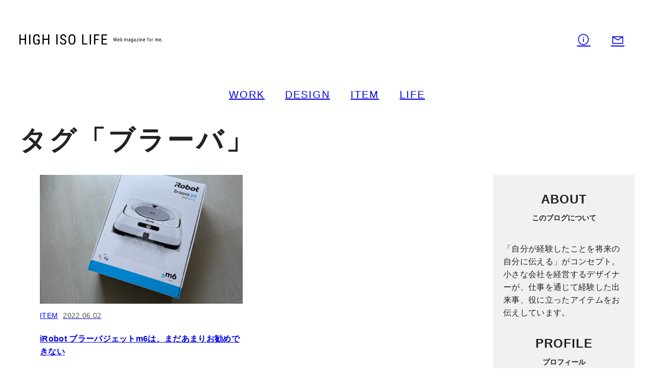

--- FILE ---
content_type: text/html; charset=UTF-8
request_url: https://highisolife.info/tag/%E3%83%96%E3%83%A9%E3%83%BC%E3%83%90/
body_size: 7845
content:
<!DOCTYPE html>
<html lang="ja">
<head>
	<!-- Google tag (gtag.js) -->
<script async src="https://www.googletagmanager.com/gtag/js?id=G-YQPY6K05N8"></script>
<script>
  window.dataLayer = window.dataLayer || [];
  function gtag(){dataLayer.push(arguments);}
  gtag('js', new Date());

  gtag('config', 'G-YQPY6K05N8');
</script>
<meta charset="utf-8">
<meta name="viewport" content="width=device-width">
	<style>img:is([sizes="auto" i], [sizes^="auto," i]) { contain-intrinsic-size: 3000px 1500px }</style>
	
		<!-- All in One SEO 4.7.7.1 - aioseo.com -->
		<title>ブラーバ | HIGH ISO LIFE - ハイソラ</title>
	<meta name="robots" content="noindex, max-snippet:-1, max-image-preview:large, max-video-preview:-1" />
	<meta name="google-site-verification" content="XixAwnFxfXQc2UfZlwFe23XdpQYIiPYCoY0GVmdrYMg" />
	<meta name="msvalidate.01" content="7A8BEB7595A48C909D1A05899802074D" />
	<link rel="canonical" href="https://highisolife.info/tag/%e3%83%96%e3%83%a9%e3%83%bc%e3%83%90/" />
	<meta name="generator" content="All in One SEO (AIOSEO) 4.7.7.1" />
		<script type="application/ld+json" class="aioseo-schema">
			{"@context":"https:\/\/schema.org","@graph":[{"@type":"BreadcrumbList","@id":"https:\/\/highisolife.info\/tag\/%E3%83%96%E3%83%A9%E3%83%BC%E3%83%90\/#breadcrumblist","itemListElement":[{"@type":"ListItem","@id":"https:\/\/highisolife.info\/#listItem","position":1,"name":"\u5bb6","item":"https:\/\/highisolife.info\/","nextItem":{"@type":"ListItem","@id":"https:\/\/highisolife.info\/tag\/%e3%83%96%e3%83%a9%e3%83%bc%e3%83%90\/#listItem","name":"\u30d6\u30e9\u30fc\u30d0"}},{"@type":"ListItem","@id":"https:\/\/highisolife.info\/tag\/%e3%83%96%e3%83%a9%e3%83%bc%e3%83%90\/#listItem","position":2,"name":"\u30d6\u30e9\u30fc\u30d0","previousItem":{"@type":"ListItem","@id":"https:\/\/highisolife.info\/#listItem","name":"\u5bb6"}}]},{"@type":"CollectionPage","@id":"https:\/\/highisolife.info\/tag\/%E3%83%96%E3%83%A9%E3%83%BC%E3%83%90\/#collectionpage","url":"https:\/\/highisolife.info\/tag\/%E3%83%96%E3%83%A9%E3%83%BC%E3%83%90\/","name":"\u30d6\u30e9\u30fc\u30d0 | HIGH ISO LIFE - \u30cf\u30a4\u30bd\u30e9","inLanguage":"ja","isPartOf":{"@id":"https:\/\/highisolife.info\/#website"},"breadcrumb":{"@id":"https:\/\/highisolife.info\/tag\/%E3%83%96%E3%83%A9%E3%83%BC%E3%83%90\/#breadcrumblist"}},{"@type":"Person","@id":"https:\/\/highisolife.info\/#person","name":"\u3057\u308d\u3044\u307b\u305d\u3084","image":"http:\/\/highisolife.info\/wp-content\/uploads\/2022\/05\/ogp.jpg","sameAs":["https:\/\/twitter.com\/shirohoso"]},{"@type":"WebSite","@id":"https:\/\/highisolife.info\/#website","url":"https:\/\/highisolife.info\/","name":"HIGH ISO LIFE - \u30cf\u30a4\u30bd\u30e9","description":"HIGH ISO LIFE\uff08\u30cf\u30a4\u30bd\u30e9\uff09\u306f\u300cWeb magazine for me.\u300d\u3092\u30b3\u30f3\u30bb\u30d7\u30c8\u306b\u3001\u30d5\u30ea\u30fc\u30e9\u30f3\u30b9\u306e\u30c7\u30b6\u30a4\u30ca\u30fc\u304c\u7d4c\u9a13\u3057\u305f\u3053\u3068\u3092\u5c06\u6765\u306e\u81ea\u5206\u306b\u4f1d\u3048\u308b\u30d6\u30ed\u30b0\u3067\u3059\u3002\u4ed5\u4e8b\u3092\u901a\u3058\u3066\u7d4c\u9a13\u3057\u305f\u51fa\u6765\u4e8b\u3084\u3001\u611b\u8eca\u306e\u30d7\u30b8\u30e7\u30fc208\u306e\u3053\u3068\u3001\u5f79\u306b\u7acb\u3063\u305f\u30a2\u30a4\u30c6\u30e0\u3092\u30d5\u30ea\u30fc\u30e9\u30f3\u30b9\u306a\u3089\u3067\u306f\u306e\u8996\u70b9\u3067\u3001\u5199\u771f\u3092\u64ae\u308a\u306a\u304c\u3089\u304a\u4f1d\u3048\u3057\u3066\u3044\u307e\u3059\u3002","inLanguage":"ja","publisher":{"@id":"https:\/\/highisolife.info\/#person"}}]}
		</script>
		<!-- All in One SEO -->

<link rel="alternate" type="application/rss+xml" title="HIGH ISO LIFE - ハイソラ &raquo; ブラーバ タグのフィード" href="https://highisolife.info/tag/%e3%83%96%e3%83%a9%e3%83%bc%e3%83%90/feed/" />
<script type="text/javascript">
/* <![CDATA[ */
window._wpemojiSettings = {"baseUrl":"https:\/\/s.w.org\/images\/core\/emoji\/15.0.3\/72x72\/","ext":".png","svgUrl":"https:\/\/s.w.org\/images\/core\/emoji\/15.0.3\/svg\/","svgExt":".svg","source":{"concatemoji":"https:\/\/highisolife.info\/wp-includes\/js\/wp-emoji-release.min.js?ver=6.7.4"}};
/*! This file is auto-generated */
!function(i,n){var o,s,e;function c(e){try{var t={supportTests:e,timestamp:(new Date).valueOf()};sessionStorage.setItem(o,JSON.stringify(t))}catch(e){}}function p(e,t,n){e.clearRect(0,0,e.canvas.width,e.canvas.height),e.fillText(t,0,0);var t=new Uint32Array(e.getImageData(0,0,e.canvas.width,e.canvas.height).data),r=(e.clearRect(0,0,e.canvas.width,e.canvas.height),e.fillText(n,0,0),new Uint32Array(e.getImageData(0,0,e.canvas.width,e.canvas.height).data));return t.every(function(e,t){return e===r[t]})}function u(e,t,n){switch(t){case"flag":return n(e,"\ud83c\udff3\ufe0f\u200d\u26a7\ufe0f","\ud83c\udff3\ufe0f\u200b\u26a7\ufe0f")?!1:!n(e,"\ud83c\uddfa\ud83c\uddf3","\ud83c\uddfa\u200b\ud83c\uddf3")&&!n(e,"\ud83c\udff4\udb40\udc67\udb40\udc62\udb40\udc65\udb40\udc6e\udb40\udc67\udb40\udc7f","\ud83c\udff4\u200b\udb40\udc67\u200b\udb40\udc62\u200b\udb40\udc65\u200b\udb40\udc6e\u200b\udb40\udc67\u200b\udb40\udc7f");case"emoji":return!n(e,"\ud83d\udc26\u200d\u2b1b","\ud83d\udc26\u200b\u2b1b")}return!1}function f(e,t,n){var r="undefined"!=typeof WorkerGlobalScope&&self instanceof WorkerGlobalScope?new OffscreenCanvas(300,150):i.createElement("canvas"),a=r.getContext("2d",{willReadFrequently:!0}),o=(a.textBaseline="top",a.font="600 32px Arial",{});return e.forEach(function(e){o[e]=t(a,e,n)}),o}function t(e){var t=i.createElement("script");t.src=e,t.defer=!0,i.head.appendChild(t)}"undefined"!=typeof Promise&&(o="wpEmojiSettingsSupports",s=["flag","emoji"],n.supports={everything:!0,everythingExceptFlag:!0},e=new Promise(function(e){i.addEventListener("DOMContentLoaded",e,{once:!0})}),new Promise(function(t){var n=function(){try{var e=JSON.parse(sessionStorage.getItem(o));if("object"==typeof e&&"number"==typeof e.timestamp&&(new Date).valueOf()<e.timestamp+604800&&"object"==typeof e.supportTests)return e.supportTests}catch(e){}return null}();if(!n){if("undefined"!=typeof Worker&&"undefined"!=typeof OffscreenCanvas&&"undefined"!=typeof URL&&URL.createObjectURL&&"undefined"!=typeof Blob)try{var e="postMessage("+f.toString()+"("+[JSON.stringify(s),u.toString(),p.toString()].join(",")+"));",r=new Blob([e],{type:"text/javascript"}),a=new Worker(URL.createObjectURL(r),{name:"wpTestEmojiSupports"});return void(a.onmessage=function(e){c(n=e.data),a.terminate(),t(n)})}catch(e){}c(n=f(s,u,p))}t(n)}).then(function(e){for(var t in e)n.supports[t]=e[t],n.supports.everything=n.supports.everything&&n.supports[t],"flag"!==t&&(n.supports.everythingExceptFlag=n.supports.everythingExceptFlag&&n.supports[t]);n.supports.everythingExceptFlag=n.supports.everythingExceptFlag&&!n.supports.flag,n.DOMReady=!1,n.readyCallback=function(){n.DOMReady=!0}}).then(function(){return e}).then(function(){var e;n.supports.everything||(n.readyCallback(),(e=n.source||{}).concatemoji?t(e.concatemoji):e.wpemoji&&e.twemoji&&(t(e.twemoji),t(e.wpemoji)))}))}((window,document),window._wpemojiSettings);
/* ]]> */
</script>
<style id='wp-emoji-styles-inline-css' type='text/css'>

	img.wp-smiley, img.emoji {
		display: inline !important;
		border: none !important;
		box-shadow: none !important;
		height: 1em !important;
		width: 1em !important;
		margin: 0 0.07em !important;
		vertical-align: -0.1em !important;
		background: none !important;
		padding: 0 !important;
	}
</style>
<link rel='stylesheet' id='wp-block-library-css' href='https://highisolife.info/wp-includes/css/dist/block-library/style.min.css?ver=6.7.4' type='text/css' media='all' />
<style id='classic-theme-styles-inline-css' type='text/css'>
/*! This file is auto-generated */
.wp-block-button__link{color:#fff;background-color:#32373c;border-radius:9999px;box-shadow:none;text-decoration:none;padding:calc(.667em + 2px) calc(1.333em + 2px);font-size:1.125em}.wp-block-file__button{background:#32373c;color:#fff;text-decoration:none}
</style>
<link rel='stylesheet' id='contact-form-7-css' href='https://highisolife.info/wp-content/plugins/contact-form-7/includes/css/styles.css?ver=6.0.2' type='text/css' media='all' />
<link rel='stylesheet' id='pz-linkcard-css' href='//highisolife.info/wp-content/uploads/pz-linkcard/style.css?ver=2.5.5.1' type='text/css' media='all' />
<link rel='stylesheet' id='reset_styles-css' href='https://highisolife.info/wp-content/themes/highisolife_2205/assets/css/reset.css?ver=6.7.4' type='text/css' media='all' />
<link rel='stylesheet' id='my_styles-css' href='https://highisolife.info/wp-content/themes/highisolife_2205/assets/css/style.css?ver=6.7.4' type='text/css' media='all' />
<link rel='stylesheet' id='icon_styles-css' href='https://highisolife.info/wp-content/themes/highisolife_2205/assets/css/line-awesome.min.css?ver=6.7.4' type='text/css' media='all' />
<link rel='stylesheet' id='imgzoom_css-css' href='https://highisolife.info/wp-content/themes/highisolife_2205/assets/css/zoom.css?ver=6.7.4' type='text/css' media='all' />
<script type="text/javascript" src="https://highisolife.info/wp-includes/js/jquery/jquery.min.js?ver=3.7.1" id="jquery-core-js"></script>
<script type="text/javascript" src="https://highisolife.info/wp-includes/js/jquery/jquery-migrate.min.js?ver=3.4.1" id="jquery-migrate-js"></script>
<script type="text/javascript" src="https://highisolife.info/wp-content/themes/highisolife_2205/assets/js/scripts.js?ver=6.7.4" id="bundle_js-js"></script>
<script type="text/javascript" src="https://highisolife.info/wp-content/themes/highisolife_2205/assets/js/zoom.min.js?ver=6.7.4" id="imgzoom_js-js"></script>
<link rel="https://api.w.org/" href="https://highisolife.info/wp-json/" /><link rel="alternate" title="JSON" type="application/json" href="https://highisolife.info/wp-json/wp/v2/tags/162" /><link rel="EditURI" type="application/rsd+xml" title="RSD" href="https://highisolife.info/xmlrpc.php?rsd" />
<meta name="generator" content="WordPress 6.7.4" />
<link rel="icon" href="https://highisolife.info/wp-content/uploads/2022/05/cropped-icon-32x32.png" sizes="32x32" />
<link rel="icon" href="https://highisolife.info/wp-content/uploads/2022/05/cropped-icon-192x192.png" sizes="192x192" />
<link rel="apple-touch-icon" href="https://highisolife.info/wp-content/uploads/2022/05/cropped-icon-180x180.png" />
<meta name="msapplication-TileImage" content="https://highisolife.info/wp-content/uploads/2022/05/cropped-icon-270x270.png" />
</head>
<body>
<header class="header">
  <div class="logo-search">
    <div class="logo"><a href="https://highisolife.info"><img src="https://highisolife.info/wp-content/themes/highisolife_2205/images/logo.svg" alt="ハイソラ" ></a></div>    <ul>
      <li class="menu-list"><a href="https://highisolife.info/about/"><i class="las la-info-circle"></i><span>このブログについて</span></a></li>
      <li class="menu-list"><a href="https://highisolife.info/contact/"><i class="las la-envelope"></i><span>コンタクト</span></a></li>
    </ul>
  </div><!--logo-search-->
  <nav class="gnav">
    <ul id="menu-main-menu" class="main-menu"><li id="menu-item-2065" class="menu-list menu-item menu-item-type-taxonomy menu-item-object-category menu-item-2065"><a href="https://highisolife.info/category/work/">WORK</a></li>
<li id="menu-item-2063" class="menu-list menu-item menu-item-type-taxonomy menu-item-object-category menu-item-2063"><a href="https://highisolife.info/category/design/">DESIGN</a></li>
<li id="menu-item-2061" class="menu-list menu-item menu-item-type-taxonomy menu-item-object-category menu-item-2061"><a href="https://highisolife.info/category/item/">ITEM</a></li>
<li id="menu-item-2062" class="menu-list menu-item menu-item-type-taxonomy menu-item-object-category menu-item-2062"><a href="https://highisolife.info/category/life/">LIFE</a></li>
</ul>  </nav>
  
  <div class="sp-btn"><i class="las la-bars"></i></div>
  <h1 class="sp-logo"><a href="https://highisolife.info"><img src="https://highisolife.info/wp-content/themes/highisolife_2205/images/logo.svg" alt="ハイソラ" ></a></h1>
  <nav class="sp-nav">
    <ul class="main-menu">
    <ul id="menu-main-menu-1" class="main-menu"><li class="menu-list menu-item menu-item-type-taxonomy menu-item-object-category menu-item-2065"><a href="https://highisolife.info/category/work/">WORK</a></li>
<li class="menu-list menu-item menu-item-type-taxonomy menu-item-object-category menu-item-2063"><a href="https://highisolife.info/category/design/">DESIGN</a></li>
<li class="menu-list menu-item menu-item-type-taxonomy menu-item-object-category menu-item-2061"><a href="https://highisolife.info/category/item/">ITEM</a></li>
<li class="menu-list menu-item menu-item-type-taxonomy menu-item-object-category menu-item-2062"><a href="https://highisolife.info/category/life/">LIFE</a></li>
</ul>    </ul>
    <ul class="search-box">
      <li class="menu-list"><a href="https://highisolife.info/about/"><i class="las la-info-circle"></i>このブログについて</a></li>
      <li class="menu-list"><a href="https://highisolife.info/contact/"><i class="las la-envelope"></i>コンタクト</a></li>
    </ul>
  </nav>
</header>
<div class="container">
<h1 class="page-title">タグ「ブラーバ」</h1>

<div class="main-side">
<main class="main">
  
  <ul class="listpage">
            <li class="post-list"><a href="https://highisolife.info/item/braavajet-m6-not-recommended/">
      <div class="thumbnail" style="background-image: url(https://highisolife.info/wp-content/uploads/2022/06/th_IMG_7318.jpg)"></div>
      <div class="post-info">
        <div class="cat-time"><div class="category">ITEM</div><time datetime="2022-06-02">2022.06.02</time></div>
        <h2 class="post-title">iRobot ブラーバジェットm6は、まだあまりお勧めできない</h2>
      </div>
    </a></li>
        </ul>
          
</main>

<aside class="sidebar">
	
		<div class="side-background">
	<div class="side-background-left">
	<h2 class="section-title">ABOUT<span>このブログについて</span></h2>
	<div class="side-about"><p>「自分が経験したことを将来の自分に伝える」がコンセプト。小さな会社を経営するデザイナーが、仕事を通じて経験した出来事、役に立ったアイテムをお伝えしています。</p></div>
	</div><!--side-background-left-->
	<div class="side-background-right">
    <div class="prof">
      <h2 class="section-title">PROFILE<span>プロフィール</span></h2> 
      <div class="prof-box">
        <div class="prof-img"><img src="https://highisolife.info/wp-content/themes/highisolife_2205/images/profile.jpg" alt="しろい ほそや" ></div>
        <div class="prof-box2">
          <h3>あんず</h3>
          <p>30代前半、デザイナー。人生なんだか茨の道。ネガティブな性格に拍車がかかる昨今。</p>
        </div><!--prof-box2-->
      </div><!--prof-box-->
    </div><!--side-background-right-->
	</div><!--side-background-->
    </div>
    <div class="more-btn"><a href="https://highisolife.info/about/">詳しくみる</a></div>
  	
	<div class="side-background">
  <div class="side-background-left" >
	<h2 class="section-title">LATEST<span>最新の記事</span></h2>  
  <ul class="side-random">
        <li class="side-post-list"><a href="https://highisolife.info/item/2023-xpro2/">
     <div class="thumbnail" style="background-image: url(https://highisolife.info/wp-content/uploads/2023/04/th_DSCF9833-scaled.jpg)"></div>
     <div class="post-info">
       <div class="cat-time"><div class="category">ITEM</div><time datetime="2023-05-11">2023.05.11</time></div>
       <h2 class="post-title">いまさらX-Pro2を購入しました</h2>
     </div>
   </a></li>
      <li class="side-post-list"><a href="https://highisolife.info/life/2023/">
     <div class="thumbnail" style="background-image: url(https://highisolife.info/wp-content/uploads/2023/01/th_DSCF9440-scaled.jpg)"></div>
     <div class="post-info">
       <div class="cat-time"><div class="category">LIFE</div><time datetime="2023-01-17">2023.01.17</time></div>
       <h2 class="post-title">コロナ禍を経て、性格を知る2023年</h2>
     </div>
   </a></li>
      <li class="side-post-list"><a href="https://highisolife.info/life/thanks-grooveline/">
     <div class="thumbnail" style="background-image: url(https://highisolife.info/wp-content/uploads/2022/09/DSCF8938.jpg)"></div>
     <div class="post-info">
       <div class="cat-time"><div class="category">LIFE</div><time datetime="2022-09-29">2022.09.29</time></div>
       <h2 class="post-title">ありがとう、さようならGROOVE LINE</h2>
     </div>
   </a></li>
     </ul>
  </div><!--side-background-left-->
	<div class="side-background-right" >
  <h2 class="section-title">RANKING<span>ランキング</span></h2>  
  <ol class="rank">
       <li class="side-post-list"><a href="https://highisolife.info/life/thanks-grooveline/">
     <div class="thumbnail" style="background-image: url(https://highisolife.info/wp-content/uploads/2022/09/DSCF8938.jpg)"></div>
     <div class="post-info">
       <div class="cat-time"><div class="category">LIFE</div><time datetime="2022-09-29">2022.09.29</time></div>
       <h2 class="post-title">ありがとう、さようならGROOVE LINE</h2>
     </div>
   </a></li>
      <li class="side-post-list"><a href="https://highisolife.info/item/2020-with-leicaq/">
     <div class="thumbnail" style="background-image: url(https://highisolife.info/wp-content/uploads/2020/11/s_IMG_6277.jpg)"></div>
     <div class="post-info">
       <div class="cat-time"><div class="category">ITEM</div><time datetime="2020-12-01">2020.12.01</time></div>
       <h2 class="post-title">さようならXF35mmF1.4とGR III、ようこそライカQ</h2>
     </div>
   </a></li>
      <li class="side-post-list"><a href="https://highisolife.info/item/iphone12pro-uqmobile-ok/">
     <div class="thumbnail" style="background-image: url(https://highisolife.info/wp-content/uploads/2020/10/IMG_5901.jpg)"></div>
     <div class="post-info">
       <div class="cat-time"><div class="category">ITEM</div><time datetime="2020-10-23">2020.10.23</time></div>
       <h2 class="post-title">iPhone 12、UQモバイルで使えます</h2>
     </div>
   </a></li>
     </ol>
  </div><!--side-background-right-->
	
<!--   <div class="side-background-right" > -->

<!--
  <h2 class="section-title">RANDOM<span>こちらもどうぞ</span></h2>  
  <ul class="side-random">
        <li class="side-post-list"><a href="https://highisolife.info/item/top-lectures-from-stanford/">
     <div class="thumbnail" style="background-image: url(https://highisolife.info/wp-content/uploads/2017/10/DSC04837-600x400.jpg)"></div>
     <div class="post-info">
       <div class="cat-time"><div class="category">ITEM</div><time datetime="2017-10-27">2017.10.27</time></div>
       <h2 class="post-title">ビジネスのホットトピックを総まとめ『スタンフォードで一番人気の授業』</h2>
     </div>
   </a></li>
      <li class="side-post-list"><a href="https://highisolife.info/design/%e5%ae%89%e5%ae%a4%e5%a5%88%e7%be%8e%e6%81%b5%e3%80%8cgolden-touch%e3%80%8d%e3%81%ae%e3%83%9f%e3%83%a5%e3%83%bc%e3%82%b8%e3%83%83%e3%82%af%e3%83%93%e3%83%87%e3%82%aa%e3%81%8c%e5%87%84%e3%81%84/">
     <div class="thumbnail" style="background-image: url(https://highisolife.info/wp-content/uploads/2015/05/スクリーンショット-2017-06-13-14.11.12-600x335.png)"></div>
     <div class="post-info">
       <div class="cat-time"><div class="category">DESIGN</div><time datetime="2015-05-29">2015.05.29</time></div>
       <h2 class="post-title">安室奈美恵「Golden Touch」のミュージックビデオが凄い</h2>
     </div>
   </a></li>
      <li class="side-post-list"><a href="https://highisolife.info/item/soundpeats-q30/">
     <div class="thumbnail" style="background-image: url(https://highisolife.info/wp-content/uploads/2017/11/IMG_0510-533x400.jpg)"></div>
     <div class="post-info">
       <div class="cat-time"><div class="category">ITEM</div><time datetime="2017-12-05">2017.12.05</time></div>
       <h2 class="post-title">SoundPEATS Q30のレビュー</h2>
     </div>
   </a></li>
     </ul>
-->

  </div><!--side-background-->
  
</aside>
</div><!--main-side-->

</div><!--container-->

</div><!--container-->

<footer class="footer">

<div class="pankuzu"><!-- Breadcrumb NavXT 7.4.0 -->
<span property="itemListElement" typeof="ListItem"><a property="item" typeof="WebPage" title="HIGH ISO LIFE - ハイソラへ移動" href="https://highisolife.info" class="home"><span property="name">TOP</span></a><meta property="position" content="1"></span> &gt; <span property="itemListElement" typeof="ListItem"><span property="name">ブラーバ</span><meta property="position" content="2"></span></div>

<div class="container">
<h1 class="logo"><a href="https://highisolife.info"><img src="https://highisolife.info/wp-content/themes/highisolife_2205/images/logo.svg" alt="ハイソラ" ></a></h1>
<nav class="footer-gnav">
  <ul id="menu-main-menu-2" class="footer-main"><li class="menu-list menu-item menu-item-type-taxonomy menu-item-object-category menu-item-2065"><a href="https://highisolife.info/category/work/">WORK</a></li>
<li class="menu-list menu-item menu-item-type-taxonomy menu-item-object-category menu-item-2063"><a href="https://highisolife.info/category/design/">DESIGN</a></li>
<li class="menu-list menu-item menu-item-type-taxonomy menu-item-object-category menu-item-2061"><a href="https://highisolife.info/category/item/">ITEM</a></li>
<li class="menu-list menu-item menu-item-type-taxonomy menu-item-object-category menu-item-2062"><a href="https://highisolife.info/category/life/">LIFE</a></li>
</ul></nav>
<nav class="footer-subnav">
  <ul id="menu-sub-menu" class="footer-sub"><li id="menu-item-2088" class="menu-list menu-item menu-item-type-post_type menu-item-object-page menu-item-2088"><a href="https://highisolife.info/about/">ABOUT</a></li>
<li id="menu-item-2087" class="menu-list menu-item menu-item-type-post_type menu-item-object-page menu-item-2087"><a href="https://highisolife.info/contact/">CONTACT</a></li>
</ul></nav>
  
<small class="copyright">&copy; Copyright ハイソラ-HIGH ISO LIFE- All Rights Reserved.</small>

</div>
</footer>
<script type="text/javascript" src="https://highisolife.info/wp-includes/js/clipboard.min.js?ver=2.0.11" id="clipboard-js"></script>
<script type="text/javascript" src="https://highisolife.info/wp-includes/js/dist/hooks.min.js?ver=4d63a3d491d11ffd8ac6" id="wp-hooks-js"></script>
<script type="text/javascript" src="https://highisolife.info/wp-includes/js/dist/i18n.min.js?ver=5e580eb46a90c2b997e6" id="wp-i18n-js"></script>
<script type="text/javascript" id="wp-i18n-js-after">
/* <![CDATA[ */
wp.i18n.setLocaleData( { 'text direction\u0004ltr': [ 'ltr' ] } );
wp.i18n.setLocaleData( { 'text direction\u0004ltr': [ 'ltr' ] } );
/* ]]> */
</script>
<script type="text/javascript" src="https://highisolife.info/wp-content/plugins/contact-form-7/includes/swv/js/index.js?ver=6.0.2" id="swv-js"></script>
<script type="text/javascript" id="contact-form-7-js-translations">
/* <![CDATA[ */
( function( domain, translations ) {
	var localeData = translations.locale_data[ domain ] || translations.locale_data.messages;
	localeData[""].domain = domain;
	wp.i18n.setLocaleData( localeData, domain );
} )( "contact-form-7", {"translation-revision-date":"2024-11-05 02:21:01+0000","generator":"GlotPress\/4.0.1","domain":"messages","locale_data":{"messages":{"":{"domain":"messages","plural-forms":"nplurals=1; plural=0;","lang":"ja_JP"},"This contact form is placed in the wrong place.":["\u3053\u306e\u30b3\u30f3\u30bf\u30af\u30c8\u30d5\u30a9\u30fc\u30e0\u306f\u9593\u9055\u3063\u305f\u4f4d\u7f6e\u306b\u7f6e\u304b\u308c\u3066\u3044\u307e\u3059\u3002"],"Error:":["\u30a8\u30e9\u30fc:"]}},"comment":{"reference":"includes\/js\/index.js"}} );
/* ]]> */
</script>
<script type="text/javascript" id="contact-form-7-js-before">
/* <![CDATA[ */
var wpcf7 = {
    "api": {
        "root": "https:\/\/highisolife.info\/wp-json\/",
        "namespace": "contact-form-7\/v1"
    }
};
/* ]]> */
</script>
<script type="text/javascript" src="https://highisolife.info/wp-content/plugins/contact-form-7/includes/js/index.js?ver=6.0.2" id="contact-form-7-js"></script>
<script type="text/javascript" id="ez-toc-scroll-scriptjs-js-extra">
/* <![CDATA[ */
var eztoc_smooth_local = {"scroll_offset":"30","add_request_uri":""};
/* ]]> */
</script>
<script type="text/javascript" src="https://highisolife.info/wp-content/plugins/easy-table-of-contents/assets/js/smooth_scroll.min.js?ver=2.0.71" id="ez-toc-scroll-scriptjs-js"></script>
<script type="text/javascript" src="https://highisolife.info/wp-content/plugins/easy-table-of-contents/vendor/js-cookie/js.cookie.min.js?ver=2.2.1" id="ez-toc-js-cookie-js"></script>
<script type="text/javascript" src="https://highisolife.info/wp-content/plugins/easy-table-of-contents/vendor/sticky-kit/jquery.sticky-kit.min.js?ver=1.9.2" id="ez-toc-jquery-sticky-kit-js"></script>
<script type="text/javascript" id="ez-toc-js-js-extra">
/* <![CDATA[ */
var ezTOC = {"smooth_scroll":"1","scroll_offset":"30","fallbackIcon":"<span class=\"\"><span class=\"eztoc-hide\" style=\"display:none;\">Toggle<\/span><span class=\"ez-toc-icon-toggle-span\"><svg style=\"fill: #474747;color:#474747\" xmlns=\"http:\/\/www.w3.org\/2000\/svg\" class=\"list-377408\" width=\"20px\" height=\"20px\" viewBox=\"0 0 24 24\" fill=\"none\"><path d=\"M6 6H4v2h2V6zm14 0H8v2h12V6zM4 11h2v2H4v-2zm16 0H8v2h12v-2zM4 16h2v2H4v-2zm16 0H8v2h12v-2z\" fill=\"currentColor\"><\/path><\/svg><svg style=\"fill: #474747;color:#474747\" class=\"arrow-unsorted-368013\" xmlns=\"http:\/\/www.w3.org\/2000\/svg\" width=\"10px\" height=\"10px\" viewBox=\"0 0 24 24\" version=\"1.2\" baseProfile=\"tiny\"><path d=\"M18.2 9.3l-6.2-6.3-6.2 6.3c-.2.2-.3.4-.3.7s.1.5.3.7c.2.2.4.3.7.3h11c.3 0 .5-.1.7-.3.2-.2.3-.5.3-.7s-.1-.5-.3-.7zM5.8 14.7l6.2 6.3 6.2-6.3c.2-.2.3-.5.3-.7s-.1-.5-.3-.7c-.2-.2-.4-.3-.7-.3h-11c-.3 0-.5.1-.7.3-.2.2-.3.5-.3.7s.1.5.3.7z\"\/><\/svg><\/span><\/span>","chamomile_theme_is_on":""};
/* ]]> */
</script>
<script type="text/javascript" src="https://highisolife.info/wp-content/plugins/easy-table-of-contents/assets/js/front.min.js?ver=2.0.71-1736150829" id="ez-toc-js-js"></script>
</body>
</html>

--- FILE ---
content_type: text/css
request_url: https://highisolife.info/wp-content/themes/highisolife_2205/assets/css/reset.css?ver=6.7.4
body_size: 526
content:
/*** The new CSS reset - version 1.5.1 (last updated 1.3.2022) ***/

*:where(:not(iframe,canvas,img,svg,video):not(svg *,symbol *)){all:unset;display:revert}*,*::before,*::after{box-sizing:border-box}a,button{cursor:revert}ol,ul,menu{list-style:none}img{max-width:100%}table{border-collapse:collapse}textarea{white-space:revert}meter{-webkit-appearance:revert;appearance:revert}::placeholder{color:unset}:where([hidden]){display:none}:where([contenteditable]){-moz-user-modify:read-write;-webkit-user-modify:read-write;overflow-wrap:break-word;-webkit-line-break:after-white-space}:where([draggable="true"]){-webkit-user-drag:element}

--- FILE ---
content_type: text/css
request_url: https://highisolife.info/wp-content/themes/highisolife_2205/assets/css/style.css?ver=6.7.4
body_size: 5224
content:
/* ========== 全体 ========== */
html{
  font-size: 62.5%;
  overflow-x: hidden;
}

body{
	font-family: "游ゴシック体", YuGothic, "游ゴシック Medium", "Yu Gothic Medium", "游ゴシック", "Yu Gothic", sans-serif;
	font-size: 1.6rem;
	line-height: 1em;
	color: var(--text-color);
	letter-spacing: .02em;
	padding: 40px;
	padding: 0;
  counter-reset: ranking;
  color: #222;
}

.container{
  max-width: 1300px;
  padding: 0 30px;
  margin: 0 auto;
}

.main-side{
  display: flex;
  justify-content: space-between;
}

.main{width: 75%;}

.sidebar{
  width: 23%;
  background: #f1f1f1;
}

/* ========== ヘッダー ========== */
.logo-search, .logo-search ul{
  padding: 30px;
  background: #fff;
  display: flex;
  justify-content: space-between;
  align-items: center;
}

.logo-search ul{padding: 0;}

.logo{
  width: 280px;
  margin-right: auto;
}

.gnav .menu-list a{
  display: block;
}

.logo-search .menu-list{
  margin: 0 20px;
  font-size: 2rem;
  position: relative;
  text-align: center;
}

.logo-search i{
	font-size: 2.6rem;
	display: inline-flex;
	vertical-align: middle;
	position: relative;
}

.logo-search .menu-list span{
	position: absolute;
	top: -15px;
	left: 50%;
	font-size: 1.2rem;
	width: 500%;
	transform: translateX(-50%);
	display: none;
}

.logo-search .menu-list:hover span{display: block;}

.logo-search{font-size: 2.6rem;}

.gnav .main-menu{
  padding: 0 30px;
  display: flex;
  justify-content: center;
}

.gnav .main-menu .menu-list{
  position: relative;
  margin: 0 20px;
}

.gnav .main-menu a{
  display: block;
  font-size: 2rem;
  letter-spacing: .2rem;
  padding: 15px 0 13px 0;
  font-weight: 400;
}

.gnav .main-menu .menu-list::after{
  display: block;
  content: "";
  background: #fff;
  width: 100%;
  height: 2px;
  position: absolute;
  left: 0;
  bottom: 0;
  transition: all .3s;
}

.gnav .main-menu .menu-list:hover::after, .gnav .main-menu .menu-list.activ::after{background: #222;}

.gnav .menu-list.activ a{color: #222;}

.search{margin-top: 3px;}

.search-input{
	background: #fff;
	border: solid 1px #e2e2e2;
	padding: 10px 15px;
	margin-right: -40px;
	width: 300px;
	border-radius: 100px;
	font-size: 1.4rem;
	text-align: left;
}

/* ========== フッター ========== */
.pankuzu{
  padding: 10px 30px;
  font-size: 1.2rem;
  border-top: solid 1px #000;
  border-bottom: solid 1px #000;
  margin-bottom: 40px;
  background: #fff;
}

.footer{
  background: #efefef;
  padding: 0 0 20px 0;
}

.footer .logo{
  width: 140px;
  text-align: center;
  margin: 0 auto;
  transition: all .3s;
}

.footer .logo:hover{opacity: .7;}

.footer-main, .footer-sub{
  display: flex;
  justify-content: center;
  margin: 40px 0;
}

.footer-main .menu-list, .footer-sub .menu-list{
  margin: 0 30px;
}

.footer-main .menu-list a, .footer-sub .menu-list a{
  font-size: 1.8rem;
  letter-spacing: .3rem;
  transition: all .3s;
}

.footer-sub .menu-list a{font-size: 1.4rem;}

.footer-main .menu-list:hover a, .footer-sub .menu-list:hover a{color: #222;}

.copyright{
  display: block;
  text-align: center;
  margin: 10px 0;
  font-size: 1.2rem;
}

/* ========== 記事一覧部分 ========== */
.post-info .cat-time{
  display: flex;
  align-items: center;
  font-size: 1.4rem;
}

.post-info .category{margin-right: 10px;}

.post-list{
  width: 46%;
  position: relative;
  transition: all .3s;
  margin-bottom: 60px;
}

.post-list .post-info::after{
	display: block;
	content: "";
	height: 1px;
	background: #222;
	width: 0%;
	transition: all .3s;
}

.label-new{
  font-size: 0.9rem;
  color: #222;
  width: 33px;
  height: 33px;
  text-align: center;
  line-height: 33px;
  border-radius: 50%;
  background: #fff;
  position: absolute;
  top: 4px;
  left: 4px;
}

.post-list a{
  display: block;
  width: 100%;
  height: 100%;
  transition: all .3s;
}

.post-list:hover .post-info::after{width: 100%;}

.latest-post .thumbnail, .post-list .thumbnail, .side-post-list .thumbnail{
  background-position: center center;
  background-size: cover;
  height: 252px;
  overflow: hidden;
  transition: all .3s;
}

.post-list:hover .thumbnail, .side-post-list:hover .thumbnail{opacity: .8;}

.post-list .post-info{padding: 15px 0;}

.post-list .post-title{
  font-size: 1.6rem;
  padding: 12px 0;
  line-height: 1.6em;
  font-weight: 600;
}

.listpage{margin-top: 0!important;}

.more-btn{
  width: 220px;
  margin: 0 auto 100px auto;
  text-align: center;
  font-size: 1.6rem;
  color: #222;
  border: solid 1px #222;
  border-radius: 100px;
  box-shadow: 0 0 8px -3px #c8c8c8;
  transition: all .3s;
  letter-spacing: 0.1rem;
  padding: 10px;
  cursor: pointer;
  font-weight: 700;
}

.more-btn span{
  display: block;
  font-size: 1.2rem;
  margin-top: 5px;
}

.more-btn a{display: block;}

.more-btn:hover{
  background: #222;
  color: #fff;
  box-shadow: 0px 0px 8px 0px #c8c8c8;
}

.wp-pagenavi {
	margin: 20px 0;
  font-size: 12px;
  text-align: center;
}

.wp-pagenavi a {color: #222;}

.pages {margin-right: 20px;}

.wp-pagenavi .current, .wp-pagenavi a.page {
    margin: 0 6px 6px 0;
    display: inline-block;
    border: solid 1px #eee;
    width: 40px;
    height: 40px;
    border-radius: 50%;
    line-height: 40px;
    text-align: center;
}

.wp-pagenavi .current {
    border: none;
    background: #222;
    color: #fff;
}
.wp-pagenavi a.page:hover {
    background: #222;
    color: #fff;
}
.wp-pagenavi .first, .wp-pagenavi .extend { margin-right: 10px;}

.wp-pagenavi .previouspostslink, .wp-pagenavi .nextpostslink {display: none;}

/* ========== トップページ ========== */
.latest-post{
  margin: 80px 0;
  position: relative;
  transition: all .3s;
}

.latest-post::after{
	display: block;
	content: "";
	height: 1px;
	width: 0%;
	background: #222;
	transition: all .3s;
}

.latest-post .thumbnail{
	height: 500px;
	overflow: hidden;
	transition: all .3s;
}

.latest-post a{
  display: block;
  width: 100%;
  height: 100%;
}

.label-latest{
	padding: 12px;
	background: #fff;
	position: absolute;
	top: -20px;
	left: 0px;
	display: inline-block;
}

.label-latest span{
	font-size: 3.6rem;
	letter-spacing: .1em;
	color: #222;
}

.latest-post .post-info{
  width: 100%;
  padding: 20px 0;
  transition: all .3s;
}

.latest-post .post-title{
  font-size: 2.4rem;
  font-weight: 600;
  padding: 20px 0;
}

.latest-post .post-info time{
  letter-spacing: .1rem;
}

.latest-post:hover::after{width: 100%;}

.latest-post:hover .thumbnail{opacity: .8;}

.section-title{
  text-align: center;
  font-size: 3.2rem;
  letter-spacing: .5rem;
}

.section-title span{
  font-size: 1.6rem;
  display: block;
  margin: 20px 0 0 0;
  letter-spacing: 0;
}

.recent, .recommend, .random, .listpage{
  display: flex;
  justify-content: space-between;
  flex-wrap: wrap;
  margin: 80px 0 20px 0;
}

.googleads-box{
  margin: 40px 0;
}

/* ========== サイドバー ========== */
.side-post-list{
  margin: 0 0 36px 0;
  background: #fff;
  transition: all .3s;
}

.side-post-list:hover{box-shadow: 0px 0px 10px 0px #c8c8c8;}

.side-post-list .thumbnail{height: 160px;}

.side-about, .rank, .prof, .side-random{padding: 0 20px;}

.rank li{
  display: block;
  width: 100%;
  height: 100%;
  position: relative;
}

.rank li::before{
  counter-increment: ranking;
  content: counter(ranking);
  background: #fff;
  color: red;
  width: 30px;
  height: 30px;
  line-height: 30px;
  border-radius: 50%;
  display: block;
  text-align: center;
  position: absolute;
  top: -10px;
  font-size: 1.8rem;
  box-shadow: 0px 1px 4px -2px #767676;
  z-index: 2;
}

.rank li:first-child::before{
  background: #D4AF37;
  color: #fff;
}

.rank li:nth-child(2)::before{
  background: #c0c0c0;
  color: #fff;
}

.rank li:nth-child(3)::before{
  background: #b87333;
  color: #fff;
}

.side-post-list .post-title{
  font-size: 1.2rem;
  line-height: 1.5em;
  padding: 12px;
  font-weight: 600;
}

.side-post-list .post-info .cat-time{
  padding-top: 10px;
  font-size: 1.2rem;
}

.side-post-list .post-info .category{
  font-size: 1.2rem;
  margin-left: 10px;
  color: #444;
}

.side-post-list .post-info .cat-time time{color: #666;}

.sidebar .section-title{
  font-size: 2.4rem;
  letter-spacing: .1rem;
  margin: 40px 0;
}

.sidebar .section-title span{font-size: 1.4rem;}

.prof-img{
  text-align: center;
  border-radius: 50%;
  width: 180px;
  height: 180px;
  line-height: 265px;
  margin: 0 auto 20px auto;
  overflow: hidden;
}

.prof-img img{width: 100%;}

.prof h3{text-align: center;}

.side-about p, .prof p{
  line-height: 1.6em;
  margin: 20px 0;
}

.prof .more-btn{
  width: 180px;
  background: #fff;
  margin: 30px auto;
  text-align: center;
  font-size: 1.2rem;
  padding: 2px 0;
}

.prof .more-btn a{
  display: block;
  padding: 5px;
}

.prof .more-btn:hover{
  background: #222;
  color: #fff;
  box-shadow: rgba(60, 64, 67, 0.3) 0px 1px 2px 0px, rgba(60, 64, 67, 0.15) 0px 2px 6px 2px;
}

/* ========== 固定ページ ========== */
.page-title{
  font-size: 5.2rem;
  letter-spacing: .5rem;
  margin: 60px 0;
}

.page-title span{
  display: block;
  font-size: 2rem;
  letter-spacing: 0;
  margin: 40px 0 0 0;
}

/* ========== アイキャッチ ========== */
.eyecatch{
  content: "";
  display: block;
  height: 560px;
  background-position: center center;
  background-size: cover;
  margin-bottom: 40px;
}

/* ========== 本文 ========== */
.contents p, .contents h2, .contents h3, .contents h4, .contents ul, .contents ol, .contents figure:not(.lkc-thumbnail), .iframe-container, .add{
  margin: 60px auto 60px auto;
  max-width: 660px;
  line-height: 2em;
}

.contents h2{
  font-size: 2.8rem;
  margin: 0 auto;
  font-weight: 600;
}

.contents h3{
	font-size: 2rem;
	font-weight: 600;
}

.contents h4{
	font-size: 1.6rem;
	margin: 0 auto -40px auto;
	font-weight: 600;
}

.contents p img, .contents figure img{
  width: 100%;
  max-width: 800px;
}

.contents a{
	color: #0048aa;
	text-decoration: underline;
}

.contents a:hover{
  text-decoration: none;
}

.contents strong{
  color: red;
  font-weight: 600;
}

.contents em{
  font-style: normal;
  font-weight: 600;
}

.contents blockquote{
  background: #fff;
  max-width: 680px;
  margin: 0 auto;
  padding: 20px 36px;
  position: relative;
  border-top: solid 1px #7e7e7e;
  border-bottom: solid 1px #7e7e7e;
}

.contents blockquote::before{
  position: absolute;
  top: 4px;
  left: 0px;
  font-family:"Line Awesome Free";
  content: "\f10d";
  font-weight: 900;
  font-size: 3.2rem;
  color: #7e7e7e;
}

.contents blockquote::after{
  position: absolute;
  font-size: 3.2rem;
  color: #7e7e7e;
  font-family:"Line Awesome Free";
  content: "\f10e";
  font-weight: 900;
  bottom: 4px;
  right: 0;
}

.contents blockquote p{margin: 0;}

.contents ul{
  list-style: disc;
  padding-left: 3rem;
}

.contents ol{
  list-style: decimal;
  padding-left: 3rem;
}

.contents li{margin-bottom: 10px;}

.contents figure figcaption{
  font-size: 1.2rem;
  color: #686868;
  text-align: center;
}

.linkcard{
  margin: 40px auto;
  max-width: 660px;
}

.lkc-external-wrap, .lkc-internal-wrap, .lkc-this-wrap, .lkc-content{height: auto;}

.lkc-excerpt, .lkc-favicon{display: none!important;}

.lkc-thumbnail{max-height: 340px;}

.lkc-title-text{
	color: #222;
	text-align: center;
	padding: 1em 1em .5em 1em;
}

.lkc-url{
	color: #222;
	text-align: center;
	padding: 0 0 1em 0;
}

.iframe {
  position: relative;
  padding-bottom: 56.25%;
  padding-top: 30px;
  height: 0;
  overflow: hidden;
  max-width: 100%;
  height: auto;
}

.iframe iframe, .iframe object, .iframe embed {
  position: absolute;
  top: 0;
  left: 0;
  width: 100%;
  height: 100%;
}

.add{
  background: #f3f3f3;
  padding: 20px;
  position: relative;
}

.add .title{
  font-size: 1.6rem;
  font-weight: 600;
  color: red;
  position: absolute;
  top: -1.5rem;
  left: 0;
  margin: 0;
}

.add .title::before{
  content: "追記";
  margin-right: 1rem;
  border: solid 1px red;
  background: #fff;
  font-size: 1.4rem;
  padding: 4px;
}

.add p{margin: 20px 0;}

.googleads{margin: 60px 0;}

/* ========== 目次 ========== */
#ez-toc-container{
	padding: 16px;
	background: #f8f8f8;
	max-width: 660px;
	margin: 10px auto 60px auto;
}

.ez-toc-title{
	text-align: center;
	font-weight: 600;
	margin: 8px 0!important;
}

.contents #ez-toc-container ul{margin: 0;}

#ez-toc-container .ez-toc-list-level-3{margin: 16px 0 0 0!important;}

.ez-toc-list li{
	margin: 0 0 16px 0!important;
	line-height: 1.2em;
}


/* ========== 記事ページ ======== */
.single-post-title{
  font-size: 3.2rem;
  margin: 60px 0 20px 0;
  line-height: 1.8em;
  font-weight: 600;
}

.single.post-info{margin: 30px 0;}

.post-info time, .post-info i{
  color: #515151;
  display: inline-flex;
  vertical-align: middle
}

.post-info i{
  font-size: 1.6rem;
  margin: 0 10px;
}

.tags{
	display: flex;
	align-items: center;
	margin: 20px 0 0 0;
	overflow-x:scroll;
	-ms-overflow-style: none;
	scrollbar-width: none;
}

.tags::-webkit-scrollbar{display:none;}

.tags li{margin-right: 15px;}

.tags li a{
	display: block;
	border: solid 1px #7c7c7c;
	color: #7c7c7c;
	padding: 4px 10px;
	font-size: 1.2rem;
	border-radius: 4px;
	white-space: nowrap;
}

.tags li:hover a{
	background: #222;
	color: #fff;
}

.share{margin: 60px 0;}

.share p, .comments p.title{
  letter-spacing: .2rem;
  text-align: center;
  margin-bottom: 20px;
}

.share .sns{
  display: flex;
  justify-content: space-between;
}

.share .sns li{
  width: 33.3333%;
  text-align: center;
  border: solid 1px #eee;
  border-left: none;
  transition: all .3s;
}

.share .sns li:first-child{border-left: solid 1px #eee;}

.share .sns li a, .share .sns .urlcopy{
  display: block;
  padding: 15px;
  cursor: pointer;
}

.share .sns li img{
  width: 25px;
  color: #fff;
}

.share .sns li i{font-size: 24px;}

.share .sns .twi i{color: #1da1f2;}

.share .sns .fb i{color: #1877f2;}

.share .sns .pocket i{color: #ef4056;}

.share .sns li:hover{background: #f7f7f7;}

.share .sns .urlcopy.success{
	padding: 20px 15px;
	pointer-events: none;
}

.next-prev{
  margin: 40px auto;
  display: flex;
  justify-content: space-between;
  font-size: 1.2rem;
  border-bottom: solid 1px #eee;
  border-top: solid 1px #eee;
}

.next-prev i{font-size: 1.2rem;}

.newer, .older{width: 50%;}

.next-prev a{
  display: block;
  padding: 70px 10px;
  transition: all .3s;
}

.next-prev .wrap{
  background: rgba(255, 255, 255, 0.75);
  width: 100%;
  height: 100%;
}

.older{text-align: right;}

.newer:hover a{transform: translateX(-3px);}

.older:hover a{transform: translateX(3px);}

.next-prev .newer a::before, .next-prev .older a::after{
  display: inline-block;
  margin: 0 4px;
  content: "前の記事";
  font-size: 1rem;
  background: #fff;
  color: #222;
  border-radius: 50px;
  border: solid 1px #222;
  padding: 3px 5px;
}

.next-prev .older a::after{content: "次の記事";}

.this-latest{
  padding: 70px 10px;
  display: block;
}

/* ========== 商品リンク ========== */
.kaerebalink-box{
  border: solid 1px #6f6f6f;
  padding: 15px;
  text-align: center;
  margin: 60px auto;
  max-width: 660px;
  position: relative;
}

.kaerebalink-box::before{
  display: inline-block;
  content: "Amazon";
  color: #222;
  background: #fff;
  position: absolute;
  top: -1.2rem;
  left: -2px;
  font-size: 2rem;
  padding: 0 8px 8px 0;
}

.kaerebalink-box a{
  border-bottom: none;
  display: block;
}

.kaerebalink-box p{margin: 10px;}

.kaerebalink-powered-date{display: none;}

/* ========== コンタクトページ ========== */
.wpcf7-form{
	max-width: 1200px;
	padding: 0 15px;
	margin: 0 auto;
}

.wpcf7-form input[type="text"], .wpcf7-form select, .wpcf7-form textarea, .wpcf7-form input[type="email"]{
	border: none;
	background: #eee;
	padding: 15px;
	width: 100%;
	font-size: 1.6rem;
}

.wpcf7-form select{height:45px;}

.wpcf7-form .req{
	background: #ab0000;
	font-size: 1.2rem;
	padding: 3px 6px;
	margin-right: 5px;
	color: #fff;
	font-weight: 600;
}

.wpcf7-form input[type="submit"]{
	display: block;
	text-align: center;
	cursor: pointer;
	border: solid 1px #222;
	width: 300px;
	padding: 10px 0!important;
	margin: 0 auto;
}

.wpcf7-form input[type="submit"]:hover{
  background: #222;
  color: #fff;
}

div.wpcf7-response-output{
	max-width: 800px;
	margin: 100px auto 200px auto;
	padding: 15px;
	border: none;
	text-align: center;
}

.wpcf7-mail-sent-ok{
	border: none;
	background: #2F4858;
	color: #fff;
	padding: 15px;
	font-size: 1.4rem;
	text-align: center;
}

form.sent p{display:none;}

/* ========= 1024px以上 ========= */
@media screen and (min-width: 1024px){

.sp-btn, .sp-nav, .sp-logo{display: none;}

}

/* ========= 1023px以下 ========= */
@media screen and (max-width: 1023px){
  
.container{padding: 0;}

.sp-btn{
  display: block;
  position: absolute;
  left: 30px;
  top: 20px;
  text-align: center;
  transition: all .3s;
  cursor: pointer;
}

.sp-btn i{
  font-size: 3rem;
  color: dimgray;
}

.sp-btn.active{transform: rotate(90deg);}

.gnav, .logo-search{display: none;}

.sp-logo{
  width: 220px;
  margin: 32px auto;
}

.sp-nav{display: none;}

.sp-nav .main-menu{
  display: flex;
  flex-flow: wrap;
  width: 100%;
}

.sp-nav .main-menu .menu-list{width: 50%;}

.sp-nav .menu-list a{
  display: block;
  padding: 30px 0;
  text-align: center;
  font-size: 1.8rem;
}

.sp-nav .search-box{
  display: flex;
  flex-wrap: wrap;
}

.sp-nav .search-box .menu-list, .sp-nav .search-box .search-input{width: 100%;}

.sp-nav .search-box .menu-list i{
  font-size: 1.2rem;
  margin-right: 5px;
}

.sp-nav .search-box .menu-list a, .sp-nav .sns-menu .menu-list a{
  font-size: 1.4rem;
  padding: 20px 0;
  line-height: 1.4rem;
  background: #eee;
  margin-top: 10px;
}

.sp-nav .sns-menu{display: flex;}

.sp-nav .sns-menu .menu-list{width: 50%;}

.sp-nav .sns-menu .menu-list a{background: #fff;}

.search{
  margin: 10px;
}

.latest-post{
	margin: 160px 0 60px 0;
}

.label-latest{
	position: absolute;
	top: -44px;
	font-size: 4rem;
}

.latest-post{padding: 15px;}

.main-side{
  display: block;
}

.main, .sidebar{
	width: 100%;
	padding: 0 15px;
}

.sidebar{padding: 40px;}

.latest-post .post-info .category, .recent .post-info .category, .recommend .post-info .category, .random .post-info .category, .listpage .post-info .category{
  margin-right: 10px;
}

.sidebar .section-title{
  margin: 20px 0;
}

.prof{margin: 80px 0 80px 0;}

.prof-img{
	width: 154px;
	height: 154px;
}

.prof-img{line-height: 100px;}

.post-list .post-title{font-size: 1.4rem;}

.side-background{
  display: flex;
  justify-content: space-between;
  align-items: center;
}

.prof-box2{
  width: 100%;
}

.prof h3{text-align: center;}

.side-background-left, .side-background-right{width: 49%;}

.single-post-title, .single.post-info{padding: 0 40px;}

.single .post-info i{margin: 0 10px;}

.tags{margin: 12px 0 0 0;}

.eyecatch{height: 360px;}

.post-info .category{
	display: inline-block;
}

.page-title{
  padding: 0 20px;
  font-size: 3rem;
}

.next-prev{flex-flow: column;}

.next-prev .older, .next-prev .newer{
  width: 100%;
  margin: 10px 0;
}

.kaerebalink-box{margin: 60px auto;}

.latest-post .thumbnail, .post-list .thumbnail, .side-post-list .thumbnail{height: 170px;}

.latest-post .thumbnail{height: 320px;}

}

/* ========== 600px未満 ========== */

@media screen and (max-width: 600px){
  
.main, .sidebar{padding: 0;}

h1.sp-logo{width: 180px;}

.single-post-title, .single.post-info{padding: 0 15px;}

.single-post-title{font-size: 2.4rem;}

.latest-post{margin: 80px 0 60px 0;}

.label-latest{
  font-size: 2.8rem;
  top: -1rem;
  padding: 12px;
  background: #fff;
  letter-spacing: .2em;
}

.latest-post .post-title{
	font-size: 1.6rem;
	line-height: 1.8em;
}

.latest-post .thumbnail{height: 240px;}

.sp-btn{
  left: 20px;
  top: 20px;
}

.latest-post .cat-time{padding: 0;}

.post-list{width: 100%;}

.recent, .recommend, .random, .listpage{
	margin: 40px 0;
	padding: 0 10px;
}

.rank, .prof, .side-random{padding: 0;}

.post-list .thumbnail, .side-post-list .thumbnail{height: 200px}

.sidebar{
  background: #fff;
  padding: 20px;
}

.side-background, .prof-box{
  display: block;
}

.prof-box2{
  width: 100%;
  margin: 0;
}

.prof h3{text-align: center;}

.side-background-left, .side-background-right{width: 100%;}

.footer-main, .footer-sub{display: block;}

.footer-main .menu-list, .footer-sub .menu-list{
  margin: 20px 0;
  text-align: center;
}

.eyecatch{height: 270px;}

.contents p, .contents h2, .contents h3, .contents h4, .contents ul, .contents ol{padding: 0 15px;}

.contents ul, .contents ol{padding: 0 10px;}

.single.post-info time{font-size: 1.2rem;}

.prof-img{
	width: 179px;
	height: 179px;
}

}

--- FILE ---
content_type: image/svg+xml
request_url: https://highisolife.info/wp-content/themes/highisolife_2205/images/logo.svg
body_size: 4439
content:
<?xml version="1.0" encoding="UTF-8"?><svg xmlns="http://www.w3.org/2000/svg" viewBox="0 0 338.17 24.836"><g id="a"/><g id="b"><g id="c"><g><g><path d="M224.207,14.146l.111,.955,.17-.844,1.365-5.953h.896l1.324,5.953,.17,.867,.123-.984,1.043-5.836h1.072l-1.699,8.531h-.967l-1.424-6.217-.088-.504-.088,.504-1.477,6.217h-.973l-1.693-8.531h1.072l1.061,5.842Z"/><path d="M234.44,16.953c-.379,0-.721-.057-1.025-.17s-.563-.286-.776-.519-.376-.526-.489-.882-.17-.775-.17-1.26v-.715c0-.559,.066-1.03,.199-1.415s.308-.697,.524-.938,.466-.413,.747-.519,.572-.158,.873-.158c.398,0,.738,.065,1.02,.196s.512,.323,.691,.577,.311,.566,.393,.938,.123,.799,.123,1.283v.604h-3.539v.146c0,.68,.128,1.174,.384,1.482s.624,.463,1.104,.463c.176,0,.334-.018,.475-.053s.27-.085,.387-.149,.225-.141,.322-.229,.189-.185,.275-.29l.539,.656c-.086,.121-.189,.238-.311,.352s-.266,.214-.434,.302-.36,.159-.577,.214-.462,.082-.735,.082Zm-.117-5.684c-.18,0-.346,.027-.498,.082s-.286,.151-.401,.29-.208,.325-.278,.56-.113,.529-.129,.885h2.496v-.141c-.012-.246-.038-.472-.079-.677s-.105-.382-.193-.53-.206-.264-.354-.346-.336-.123-.562-.123Z"/><path d="M242.985,13.971c0,.504-.046,.942-.138,1.315s-.227,.683-.404,.929-.396,.431-.653,.554-.553,.185-.885,.185c-.355,0-.655-.074-.899-.223s-.448-.363-.612-.645l-.053,.75h-.943V7.836h1.031v3.357c.164-.262,.365-.463,.604-.604s.525-.211,.861-.211,.634,.059,.894,.176,.479,.298,.656,.542,.312,.556,.404,.935,.138,.828,.138,1.348v.592Zm-1.031-.592c0-.352-.022-.657-.067-.917s-.119-.476-.223-.647-.24-.301-.41-.387-.38-.129-.63-.129c-.297,0-.542,.082-.735,.246s-.347,.371-.46,.621v3.018c.055,.121,.12,.234,.196,.34s.164,.196,.264,.272,.211,.136,.334,.179,.261,.064,.413,.064c.473,0,.811-.167,1.014-.501s.305-.856,.305-1.567v-.592Z"/><path d="M249.236,10.496l.023,.586c.184-.223,.401-.396,.653-.519s.544-.185,.876-.185c.32,0,.61,.072,.87,.217s.464,.379,.612,.703c.18-.277,.407-.5,.683-.668s.603-.252,.981-.252c.285,0,.539,.044,.762,.132s.41,.226,.562,.413,.269,.426,.349,.715,.12,.633,.12,1.031v4.166h-1.031v-4.172c0-.266-.025-.486-.076-.662s-.123-.316-.217-.422-.207-.179-.34-.22-.281-.062-.445-.062-.311,.033-.439,.1-.239,.158-.331,.275-.166,.254-.223,.41-.093,.324-.108,.504v4.248h-1.043v-4.166c0-.246-.024-.456-.073-.63s-.12-.315-.214-.425-.207-.189-.34-.24-.281-.076-.445-.076c-.289,0-.521,.071-.697,.214s-.312,.333-.41,.571v4.752h-1.031v-6.34h.973Z"/><path d="M261.15,16.836c-.035-.078-.063-.179-.085-.302s-.038-.253-.05-.39c-.074,.109-.159,.213-.255,.311s-.203,.184-.322,.258-.248,.133-.387,.176-.286,.064-.442,.064c-.277,0-.528-.039-.753-.117s-.417-.195-.577-.352-.283-.349-.369-.577-.129-.495-.129-.8,.053-.586,.158-.844,.262-.48,.469-.668,.467-.335,.779-.442,.676-.161,1.09-.161h.721v-.674c0-.379-.084-.648-.252-.809s-.424-.24-.768-.24c-.168,0-.317,.026-.448,.079s-.241,.124-.331,.214-.158,.194-.205,.313-.07,.245-.07,.378h-1.037c0-.227,.05-.452,.149-.677s.242-.426,.428-.604,.411-.321,.677-.431,.562-.164,.891-.164c.293,0,.562,.035,.806,.105s.455,.184,.633,.34,.315,.357,.413,.604,.146,.547,.146,.902v3.123c0,.105,.004,.217,.012,.334s.021,.232,.038,.346,.039,.222,.064,.325,.054,.198,.085,.284v.094h-1.078Zm-1.383-.826c.145,0,.281-.021,.41-.064s.246-.099,.352-.167,.198-.146,.278-.234,.144-.179,.19-.272v-1.512h-.545c-.25,0-.476,.027-.677,.082s-.373,.134-.516,.237-.252,.231-.328,.384-.114,.326-.114,.521c0,.191,.02,.353,.059,.483s.098,.236,.176,.316,.177,.138,.296,.173,.259,.053,.419,.053Z"/><path d="M264.03,13.379c0-.52,.049-.969,.146-1.348s.238-.69,.422-.935,.406-.425,.668-.542,.555-.176,.879-.176c.34,0,.629,.07,.867,.211s.439,.346,.604,.615l.053-.709h.938v6.393c0,.422-.056,.786-.167,1.093s-.269,.56-.472,.759-.444,.348-.724,.445-.587,.146-.923,.146c-.121,0-.268-.017-.439-.05s-.349-.083-.53-.149-.357-.149-.527-.249-.313-.218-.431-.354l.422-.715c.227,.223,.465,.384,.715,.483s.486,.149,.709,.149c.203,0,.387-.026,.551-.079s.304-.139,.419-.258,.204-.274,.267-.466,.094-.426,.094-.703v-.732c-.164,.242-.362,.427-.595,.554s-.511,.19-.835,.19c-.32,0-.61-.062-.87-.185s-.481-.308-.665-.554-.325-.556-.425-.929-.149-.812-.149-1.315v-.592Zm1.037,.592c0,.711,.104,1.233,.313,1.567s.552,.501,1.028,.501c.293,0,.531-.074,.715-.223s.332-.338,.445-.568v-3.17c-.117-.227-.269-.413-.454-.56s-.417-.22-.694-.22c-.48,0-.826,.17-1.037,.51s-.316,.863-.316,1.57v.592Z"/><path d="M274.011,16.836c-.035-.078-.063-.179-.085-.302s-.038-.253-.05-.39c-.074,.109-.159,.213-.255,.311s-.203,.184-.322,.258-.248,.133-.387,.176-.286,.064-.442,.064c-.277,0-.528-.039-.753-.117s-.417-.195-.577-.352-.283-.349-.369-.577-.129-.495-.129-.8,.053-.586,.158-.844,.262-.48,.469-.668,.467-.335,.779-.442,.676-.161,1.09-.161h.721v-.674c0-.379-.084-.648-.252-.809s-.424-.24-.768-.24c-.168,0-.317,.026-.448,.079s-.241,.124-.331,.214-.158,.194-.205,.313-.07,.245-.07,.378h-1.037c0-.227,.05-.452,.149-.677s.242-.426,.428-.604,.411-.321,.677-.431,.562-.164,.891-.164c.293,0,.562,.035,.806,.105s.455,.184,.633,.34,.315,.357,.413,.604,.146,.547,.146,.902v3.123c0,.105,.004,.217,.012,.334s.021,.232,.038,.346,.039,.222,.064,.325,.054,.198,.085,.284v.094h-1.078Zm-1.383-.826c.145,0,.281-.021,.41-.064s.246-.099,.352-.167,.198-.146,.278-.234,.144-.179,.19-.272v-1.512h-.545c-.25,0-.476,.027-.677,.082s-.373,.134-.516,.237-.252,.231-.328,.384-.114,.326-.114,.521c0,.191,.02,.353,.059,.483s.098,.236,.176,.316,.177,.138,.296,.173,.259,.053,.419,.053Z"/><path d="M278.056,15.951h3.059v.885h-4.242v-.797l2.906-4.646h-2.883v-.896h4.102v.768l-2.941,4.688Z"/><path d="M282.986,8.814c0-.176,.049-.324,.146-.445s.244-.182,.439-.182,.343,.062,.442,.185,.149,.271,.149,.442c0,.176-.049,.322-.146,.439s-.246,.176-.445,.176c-.195,0-.342-.059-.439-.176s-.146-.264-.146-.439Zm1.096,8.021h-1.037v-6.34h1.037v6.34Z"/><path d="M287.289,10.496l.029,.686c.191-.254,.417-.451,.677-.592s.548-.211,.864-.211c.258,0,.492,.042,.703,.126s.391,.219,.539,.404,.263,.424,.343,.715,.12,.644,.12,1.058v4.154h-1.031v-4.166c0-.496-.083-.849-.249-1.058s-.415-.313-.747-.313c-.258,0-.489,.086-.694,.258s-.37,.396-.495,.674v4.605h-1.037v-6.34h.979Z"/><path d="M294.985,16.953c-.379,0-.721-.057-1.025-.17s-.563-.286-.776-.519-.376-.526-.489-.882-.17-.775-.17-1.26v-.715c0-.559,.066-1.03,.199-1.415s.308-.697,.524-.938,.466-.413,.747-.519,.572-.158,.873-.158c.398,0,.738,.065,1.02,.196s.512,.323,.691,.577,.311,.566,.393,.938,.123,.799,.123,1.283v.604h-3.539v.146c0,.68,.128,1.174,.384,1.482s.624,.463,1.104,.463c.176,0,.334-.018,.475-.053s.27-.085,.387-.149,.225-.141,.322-.229,.189-.185,.275-.29l.539,.656c-.086,.121-.189,.238-.311,.352s-.266,.214-.434,.302-.36,.159-.577,.214-.462,.082-.735,.082Zm-.117-5.684c-.18,0-.346,.027-.498,.082s-.286,.151-.401,.29-.208,.325-.278,.56-.113,.529-.129,.885h2.496v-.141c-.012-.246-.038-.472-.079-.677s-.105-.382-.193-.53-.206-.264-.354-.346-.336-.123-.562-.123Z"/><path d="M302.741,16.836v-5.502h-.826v-.838h.826v-.668c0-.34,.042-.642,.126-.905s.204-.485,.36-.665,.348-.315,.574-.407,.48-.138,.762-.138c.207,0,.416,.033,.627,.1l-.053,.879c-.066-.016-.143-.028-.229-.038s-.168-.015-.246-.015c-.281,0-.499,.103-.653,.308s-.231,.499-.231,.882v.668h1.084v.838h-1.084v5.502h-1.037Z"/><path d="M306.465,13.373c0-.496,.063-.931,.19-1.304s.301-.685,.521-.935,.479-.438,.776-.565,.615-.19,.955-.19c.344,0,.666,.063,.967,.19s.562,.315,.782,.565,.395,.562,.521,.935,.19,.808,.19,1.304v.598c0,.492-.063,.925-.19,1.298s-.301,.685-.521,.935-.479,.438-.776,.562-.617,.188-.961,.188-.665-.062-.964-.188-.559-.312-.779-.562-.395-.562-.521-.935-.19-.806-.19-1.298v-.598Zm1.037,.598c0,.352,.036,.658,.108,.92s.172,.479,.299,.653,.276,.305,.448,.393,.359,.132,.562,.132c.941,0,1.412-.699,1.412-2.098v-.598c0-.348-.036-.652-.108-.914s-.172-.48-.299-.656-.277-.309-.451-.398-.362-.135-.565-.135c-.199,0-.385,.045-.557,.135s-.32,.223-.445,.398-.224,.395-.296,.656-.108,.566-.108,.914v.598Z"/><path d="M315.924,11.469c-.082-.016-.158-.026-.229-.032s-.15-.009-.24-.009c-.281,0-.513,.078-.694,.234s-.321,.369-.419,.639v4.535h-1.037v-6.34h1.008l.018,.645c.129-.234,.29-.42,.483-.557s.425-.205,.694-.205c.031,0,.067,.003,.108,.009s.081,.013,.12,.021,.075,.017,.108,.026,.058,.019,.073,.026l.006,1.008Z"/><path d="M321.882,10.496l.023,.586c.184-.223,.401-.396,.653-.519s.544-.185,.876-.185c.32,0,.61,.072,.87,.217s.464,.379,.612,.703c.18-.277,.407-.5,.683-.668s.603-.252,.981-.252c.285,0,.539,.044,.762,.132s.41,.226,.562,.413,.269,.426,.349,.715,.12,.633,.12,1.031v4.166h-1.031v-4.172c0-.266-.025-.486-.076-.662s-.123-.316-.217-.422-.207-.179-.34-.22-.281-.062-.445-.062-.311,.033-.439,.1-.239,.158-.331,.275-.166,.254-.223,.41-.093,.324-.108,.504v4.248h-1.043v-4.166c0-.246-.024-.456-.073-.63s-.12-.315-.214-.425-.207-.189-.34-.24-.281-.076-.445-.076c-.289,0-.521,.071-.697,.214s-.312,.333-.41,.571v4.752h-1.031v-6.34h.973Z"/><path d="M332.8,16.953c-.379,0-.721-.057-1.025-.17s-.563-.286-.776-.519-.376-.526-.489-.882-.17-.775-.17-1.26v-.715c0-.559,.066-1.03,.199-1.415s.308-.697,.524-.938,.466-.413,.747-.519,.572-.158,.873-.158c.398,0,.738,.065,1.02,.196s.512,.323,.691,.577,.311,.566,.393,.938,.123,.799,.123,1.283v.604h-3.539v.146c0,.68,.128,1.174,.384,1.482s.624,.463,1.104,.463c.176,0,.334-.018,.475-.053s.27-.085,.387-.149,.225-.141,.322-.229,.189-.185,.275-.29l.539,.656c-.086,.121-.189,.238-.311,.352s-.266,.214-.434,.302-.36,.159-.577,.214-.462,.082-.735,.082Zm-.117-5.684c-.18,0-.346,.027-.498,.082s-.286,.151-.401,.29-.208,.325-.278,.56-.113,.529-.129,.885h2.496v-.141c-.012-.246-.038-.472-.079-.677s-.105-.382-.193-.53-.206-.264-.354-.346-.336-.123-.562-.123Z"/><path d="M336.822,16.268c0-.188,.056-.344,.167-.469s.278-.188,.501-.188,.392,.062,.507,.188,.173,.281,.173,.469c0,.18-.058,.33-.173,.451s-.284,.182-.507,.182-.39-.061-.501-.182-.167-.271-.167-.451Z"/></g><g><path d="M15.821,24.504h-3.055V13.331H3.038v11.173H0V.332H3.038V10.725H12.767V.332h3.055V24.504Z"/><path d="M25.955,24.504h-3.038V.332h3.038V24.504Z"/><path d="M48.107,21.499c-.199,.266-.468,.59-.805,.972-.338,.382-.789,.747-1.354,1.096s-1.259,.647-2.083,.896c-.825,.249-1.824,.373-2.997,.373-1.251,0-2.394-.21-3.428-.631-1.035-.42-1.924-1.051-2.665-1.893-.741-.841-1.317-1.897-1.727-3.171-.409-1.272-.614-2.756-.614-4.449v-4.549c0-6.762,2.706-10.144,8.118-10.144,1.173,0,2.217,.169,3.13,.507s1.685,.824,2.315,1.461,1.123,1.414,1.478,2.332c.354,.919,.564,1.959,.631,3.121h-3.038c-.122-1.505-.539-2.681-1.253-3.527s-1.796-1.271-3.246-1.271c-.93,0-1.716,.155-2.357,.465-.642,.311-1.165,.778-1.568,1.403-.404,.625-.697,1.405-.88,2.341s-.274,2.028-.274,3.278v4.582c0,1.284,.127,2.402,.382,3.354,.255,.952,.617,1.738,1.088,2.357,.47,.62,1.037,1.082,1.701,1.387s1.405,.456,2.225,.456c.697,0,1.284-.061,1.76-.183,.476-.121,.872-.271,1.188-.448,.315-.177,.566-.354,.755-.531,.188-.177,.349-.326,.481-.448v-5.578h-4.416v-2.59h7.454v9.031Z"/><path d="M70.593,24.504h-3.055V13.331h-9.729v11.173h-3.038V.332h3.038V10.725h9.729V.332h3.055V24.504Z"/><path d="M90.213,24.504h-3.038V.332h3.038V24.504Z"/><path d="M107.801,18.395c0-.564-.064-1.062-.191-1.494s-.362-.827-.705-1.187c-.344-.359-.809-.697-1.395-1.013-.587-.315-1.345-.64-2.274-.972-.996-.343-1.898-.732-2.706-1.17-.809-.438-1.497-.94-2.067-1.511s-1.01-1.221-1.319-1.951c-.311-.73-.465-1.565-.465-2.507s.163-1.812,.489-2.614,.791-1.5,1.395-2.092,1.334-1.055,2.191-1.387,1.812-.498,2.864-.498c1.173,0,2.21,.205,3.112,.614,.902,.41,1.66,.952,2.274,1.627,.614,.676,1.076,1.456,1.387,2.341,.31,.886,.465,1.799,.465,2.739h-3.055c0-.675-.081-1.3-.241-1.876-.16-.575-.412-1.073-.755-1.494-.344-.42-.778-.747-1.304-.979s-1.153-.349-1.884-.349c-.676,0-1.257,.1-1.743,.299-.487,.199-.889,.474-1.204,.822s-.548,.761-.697,1.236c-.149,.477-.224,.996-.224,1.561,0,1.019,.365,1.871,1.096,2.557,.73,.687,1.859,1.301,3.387,1.843,1.173,.388,2.18,.816,3.021,1.287,.841,.471,1.529,1.004,2.066,1.602s.93,1.268,1.179,2.009c.249,.742,.374,1.583,.374,2.523,0,.985-.166,1.876-.498,2.673s-.806,1.478-1.42,2.042-1.358,.999-2.232,1.304c-.875,.304-1.859,.456-2.955,.456-.952,0-1.891-.155-2.814-.465s-1.749-.771-2.474-1.386-1.312-1.381-1.76-2.3c-.448-.918-.672-1.98-.672-3.188h3.055c0,.83,.121,1.542,.365,2.134,.243,.592,.578,1.082,1.004,1.469,.426,.388,.922,.673,1.486,.855s1.167,.273,1.81,.273c1.339,0,2.346-.343,3.021-1.029,.675-.686,1.013-1.621,1.013-2.806Z"/><path d="M132.277,14.543c0,1.716-.188,3.216-.564,4.499-.376,1.284-.913,2.355-1.61,3.213s-1.547,1.502-2.548,1.934c-1.002,.432-2.128,.647-3.379,.647-1.218,0-2.324-.216-3.32-.647s-1.854-1.076-2.573-1.934-1.275-1.929-1.668-3.213c-.394-1.283-.59-2.783-.59-4.499v-4.2c0-1.704,.196-3.201,.59-4.49,.393-1.289,.943-2.368,1.651-3.237s1.561-1.521,2.557-1.959,2.103-.656,3.32-.656c1.251,0,2.377,.219,3.379,.656,1.001,.438,1.856,1.09,2.564,1.959s1.251,1.948,1.627,3.237,.564,2.786,.564,4.49v4.2Zm-3.038-4.233c0-1.328-.11-2.471-.332-3.428s-.548-1.743-.979-2.357-.963-1.065-1.594-1.354c-.631-.287-1.361-.432-2.191-.432-.786,0-1.491,.145-2.116,.432-.626,.288-1.16,.739-1.603,1.354s-.783,1.4-1.021,2.357c-.238,.957-.357,2.1-.357,3.428v4.233c0,1.34,.122,2.488,.365,3.445s.587,1.743,1.029,2.357,.979,1.065,1.61,1.353c.631,.288,1.339,.432,2.125,.432,.83,0,1.561-.144,2.191-.432,.631-.287,1.159-.738,1.586-1.353,.426-.614,.747-1.4,.963-2.357s.323-2.105,.323-3.445v-4.233Z"/><path d="M151.217,21.897h9.479v2.606h-12.534V.332h3.055V21.897Z"/><path d="M169.187,24.504h-3.038V.332h3.038V24.504Z"/><path d="M187.422,13.829h-8.168v10.675h-3.038V.332h12.584V2.955h-9.546V11.223h8.168v2.606Z"/><path d="M205.839,13.331h-8.55v8.566h9.961v2.606h-12.999V.332h12.833V2.955h-9.795v7.77h8.55v2.606Z"/></g></g></g></g></svg>

--- FILE ---
content_type: application/javascript
request_url: https://highisolife.info/wp-content/themes/highisolife_2205/assets/js/scripts.js?ver=6.7.4
body_size: 357
content:
jQuery(function(){
  jQuery(".sp-btn").on("click", function() {
    jQuery(".sp-nav").slideToggle();
    jQuery(".sp-btn").toggleClass("active");
  });
});

//COPYURL
jQuery(document).ready(function($){
	var clipboard=new ClipboardJS('.urlcopy');
	clipboard.on('success',function(e){
		$('.urlcopy').hide().fadeIn().addClass('success').text('Copied');
		});
		clipboard.on('error',function(e){
			$('.urlcopy').hide().fadeIn().addClass('error').text('Error');
		});
});